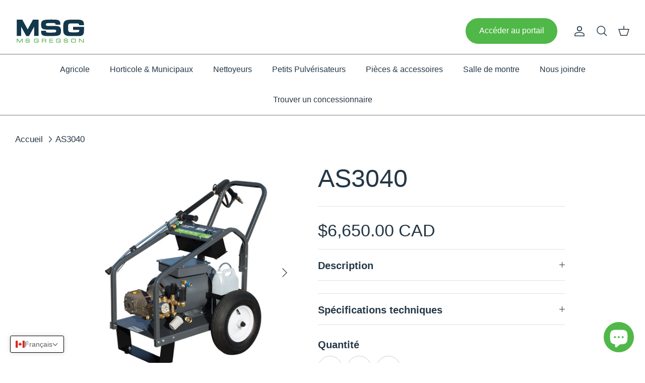

--- FILE ---
content_type: image/svg+xml
request_url: https://msgregson.com/cdn/shop/files/msgregson-logo-couleur_290x.svg?v=1680615108
body_size: 1214
content:
<?xml version="1.0" encoding="UTF-8"?>
<svg id="Layer_1" data-name="Layer 1" xmlns="http://www.w3.org/2000/svg" viewBox="0 0 1050 379.48">
  <defs>
    <style>
      .cls-1 {
        fill: #13374b;
      }

      .cls-2 {
        fill: #53b34b;
      }
    </style>
  </defs>
  <g>
    <polygon class="cls-1" points="341.11 22.48 265.67 22.48 186.59 164.61 107.51 22.48 32.07 22.48 25 22.48 25 259.95 89.84 259.95 89.84 125.36 166.31 261.52 206.87 261.52 283.33 125.36 283.33 259.95 348.18 259.95 348.18 22.48 341.11 22.48"/>
    <g>
      <path class="cls-1" d="m458.38,184.61c.71,16.38,2.49,20.29,11.04,23.5,5.34,2.14,25.64,3.56,48.42,3.56,83.67,0,93.64-2.49,93.64-22.08,0-9.61-4.63-16.73-12.1-19.23q-7.84-2.49-45.22-2.85h-65.51c-43.79,0-61.95-2.49-77.26-10.32-17.09-8.9-24.93-27.77-24.93-60.17,0-42.72,12.11-60.88,46.29-69.07,19.23-4.99,47-6.77,98.98-6.77,83.31,0,102.54,2.14,119.63,13.17,16.38,11.04,21.72,25.64,21.72,61.24h-70.49c0-20.65-7.12-23.5-53.76-23.5-23.14,0-54.12.71-65.51,1.42-19.23,1.42-25.63,6.41-25.63,19.94,0,9.97,4.99,16.38,15.31,18.87,4.27,1.07,5.7,1.42,29.19,1.78h67.29c6.41,0,38.45,1.07,50.55,1.78,45.22,2.14,63.02,22.08,63.02,69.78,0,43.79-12.82,63.02-47.71,70.49-17.8,3.92-53.05,6.05-104.68,6.05-82.24,0-100.4-1.78-121.41-12.46-14.59-7.12-22.07-25.28-22.07-53.41,0-2.14,0-6.76.36-11.75h70.85Z"/>
      <path class="cls-1" d="m954.14,104.02c0-18.51-8.19-25.64-29.91-26.35h-18.16l-25.63-.36-26.35.36q-34.53,0-43.08,2.14c-13.17,3.2-18.87,9.97-20.65,24.92-1.07,6.41-1.78,28.13-1.78,43.44,0,32.04,3.21,44.86,13.17,51.62,8.19,5.34,18.16,7.48,37.03,7.83q7.83.36,52.33.36c47.35.36,56.25-2.14,62.31-17.8.71-2.85,1.07-6.05,1.07-13.17v-5.7h-91.5v-44.15h161.99v32.75c0,39.16-1.42,53.05-6.05,65.87-8.19,22.07-24.92,32.75-54.83,35.96-7.48.71-29.19,1.07-99.33,1.07-54.47,0-75.48-1.07-90.43-4.27-25.99-5.7-41.3-16.73-49.49-36.31-7.12-16.02-8.9-32.75-8.9-76.9,0-50.91,2.85-71.2,12.1-87.94,10.68-18.51,27.42-28.13,58.03-32.4,16.38-2.14,45.22-3.21,90.43-3.21,64.8,0,85.45,1.07,100.4,4.63,36.67,9.26,48.42,27.77,48.06,77.62h-70.85Z"/>
    </g>
  </g>
  <g>
    <polygon class="cls-2" points="68.99 346.42 37.69 301.73 25.25 301.73 25.25 357.73 34.47 357.73 34.47 312.93 65.78 357.73 71.96 357.73 103.27 312.93 103.27 357.73 112.49 357.73 112.49 301.73 100.37 301.73 68.99 346.42"/>
    <path class="cls-2" d="m211.47,327.61c-4.08-1.95-7.58-2.28-25-2.37-14.78-.08-17.17-.24-19.65-1.38-1.21-.56-2.44-1.65-2.44-5.49,0-7,2.32-8.78,23.59-8.78,10.2,0,15.7.74,17.86,2.41,1.21.93,1.92,2.28,2,6.39l.03,1.4h9.08l-.05-1.47c-.26-7.88-1.66-11.09-6-13.75-3.89-2.45-10.33-3.41-22.99-3.41-11.06,0-18.11.63-22.87,2.05-6.86,2-10.19,7.14-10.19,15.71,0,5.76,1.48,9.1,5.1,11.55,3.53,2.32,7.86,3.1,17.99,3.19,23.51.16,23.76.17,27.03,1.06,2.65.76,3.91,1.87,3.91,6.12,0,7.31-2.13,9.01-23.12,9.01-9.42,0-15.18-.46-18.13-1.44-2.46-.8-3.56-2.04-3.56-7.25v-2.86h-9.22v5.09c0,6.38,2.97,10.93,8.38,12.82,4.57,1.53,10.78,2.07,23.72,2.07s18.61-.57,22.74-2.09c5.82-2.2,8.65-7.12,8.65-15.04,0-7.19-2.05-11.24-6.86-13.56Z"/>
    <path class="cls-2" d="m313.26,336.85h28.4c-.25,7.22-.72,8.52-2.22,10.14-2.28,2.55-5.1,2.87-25.16,2.87-15.21,0-19.2-.52-21.39-2.85-1.84-1.84-2.37-5.71-2.37-17.25,0-13.45.79-16.31,3.15-18.05,2.45-1.75,7.32-2.12,27.46-2.12,14.63,0,16.31.39,18.42,2.43,1.05.94,1.36,1.89,1.52,6.8l.05,1.38h9.15l-.05-1.47c-.26-7.4-1.95-11.36-6.04-14.11-4.12-2.83-8.61-3.44-25.27-3.44-24.97,0-28.69.59-33.22,5.3-3.76,3.93-4.62,8.29-4.62,23.3s.86,19.29,4.62,23.22c4.43,4.6,8.52,5.3,31.31,5.3,16.17,0,21.32-.4,25-1.94,5-2.02,7.77-6.63,8.45-14.09q.33-3.42.33-12.17v-1.42h-37.51v8.19Z"/>
    <path class="cls-2" d="m461.96,319.41c0-6.04-1.22-10.46-3.64-13.16-3.07-3.34-7.16-4.52-15.63-4.52h-45.25v56h9.22v-21.44h35.09c4.58-.03,6.95.5,8.24,1.81,1.28,1.3,1.8,3.71,1.72,8.08v11.55h9.22v-15.21c0-5.02-1.41-8.19-4.58-9.97,4.12-2.11,5.62-5.92,5.62-13.14Zm-55.31-9.49h33.16c11.02,0,12.68,2.07,12.68,9.17s-1.53,9.34-12.28,9.34h-33.56v-18.51Z"/>
    <polygon class="cls-2" points="518.31 332.71 563.17 332.71 563.17 324.83 518.31 324.83 518.31 309.91 564.85 309.91 564.85 301.73 509.08 301.73 509.08 357.73 565.25 357.73 565.25 349.54 518.31 349.54 518.31 332.71"/>
    <path class="cls-2" d="m641.49,336.85h28.4c-.25,7.22-.71,8.52-2.22,10.14-2.28,2.55-5.1,2.87-25.16,2.87-15.21,0-19.21-.52-21.38-2.85-1.84-1.84-2.37-5.71-2.37-17.25,0-13.45.79-16.31,3.15-18.05,2.45-1.75,7.32-2.12,27.46-2.12,14.63,0,16.32.39,18.42,2.43,1.05.94,1.36,1.9,1.52,6.8l.05,1.38h9.15l-.05-1.47c-.26-7.4-1.95-11.36-6.04-14.11-4.11-2.83-8.6-3.44-25.27-3.44-24.97,0-28.69.59-33.23,5.3-3.75,3.93-4.62,8.29-4.62,23.3s.86,19.29,4.62,23.22c4.43,4.6,8.53,5.3,31.31,5.3,16.18,0,21.32-.4,25-1.94,5-2.02,7.77-6.63,8.45-14.09q.33-3.42.33-12.17v-1.42h-37.51v8.19Z"/>
    <path class="cls-2" d="m781,327.61c-4.07-1.95-7.58-2.28-24.99-2.37-14.78-.08-17.18-.24-19.65-1.38-1.21-.56-2.44-1.65-2.44-5.49,0-7,2.32-8.78,23.6-8.78,10.2,0,15.7.74,17.86,2.41,1.2.93,1.92,2.27,2,6.39l.03,1.39h9.08l-.05-1.47c-.26-7.88-1.66-11.09-6-13.75-3.89-2.45-10.34-3.41-23-3.41-11.05,0-18.11.63-22.87,2.05-6.86,2-10.19,7.14-10.19,15.71,0,5.76,1.47,9.1,5.1,11.54,3.52,2.33,7.85,3.1,17.99,3.19,23.51.16,23.76.17,27.03,1.06,2.65.76,3.91,1.87,3.91,6.12,0,7.31-2.13,9.01-23.12,9.01-9.42,0-15.17-.46-18.13-1.44-2.46-.8-3.56-2.04-3.56-7.25v-2.86h-9.22v5.09c0,6.38,2.97,10.93,8.38,12.82,4.57,1.53,10.78,2.07,23.72,2.07s18.61-.57,22.73-2.09c5.83-2.2,8.66-7.12,8.66-15.04,0-7.19-2.05-11.24-6.87-13.56Z"/>
    <path class="cls-2" d="m899.83,306.46c-4.46-4.55-8.76-5.29-30.66-5.29s-26.87.69-31.3,5.29c-3.76,3.85-4.63,8.21-4.63,23.31s.86,19.29,4.62,23.22c4.43,4.6,8.48,5.3,30.99,5.3s26.56-.69,31-5.3c3.75-3.93,4.62-8.28,4.62-23.3s-.86-19.28-4.62-23.22h-.01Zm-4.83,23.31c0,11.61-.51,15.32-2.39,17.26-2.19,2.26-4.81,2.83-23.76,2.83s-21.46-.39-23.76-2.83c-1.88-1.94-2.39-5.65-2.39-17.26s.51-15.39,2.39-17.34h.01c2.18-2.34,6.46-2.83,24.07-2.83s21.34.52,23.44,2.83c1.88,1.94,2.39,5.67,2.39,17.34Z"/>
    <polygon class="cls-2" points="1012.05 301.73 1012.05 348.4 963.84 301.73 951.56 301.73 951.56 357.73 960.78 357.73 960.78 311.05 1008.99 357.73 1021.27 357.73 1021.27 301.73 1012.05 301.73"/>
  </g>
</svg>

--- FILE ---
content_type: image/svg+xml
request_url: https://msgregson.com/cdn/shop/files/msgregson-logo-couleur_280x.svg?v=1680615108
body_size: 1230
content:
<?xml version="1.0" encoding="UTF-8"?>
<svg id="Layer_1" data-name="Layer 1" xmlns="http://www.w3.org/2000/svg" viewBox="0 0 1050 379.48">
  <defs>
    <style>
      .cls-1 {
        fill: #13374b;
      }

      .cls-2 {
        fill: #53b34b;
      }
    </style>
  </defs>
  <g>
    <polygon class="cls-1" points="341.11 22.48 265.67 22.48 186.59 164.61 107.51 22.48 32.07 22.48 25 22.48 25 259.95 89.84 259.95 89.84 125.36 166.31 261.52 206.87 261.52 283.33 125.36 283.33 259.95 348.18 259.95 348.18 22.48 341.11 22.48"/>
    <g>
      <path class="cls-1" d="m458.38,184.61c.71,16.38,2.49,20.29,11.04,23.5,5.34,2.14,25.64,3.56,48.42,3.56,83.67,0,93.64-2.49,93.64-22.08,0-9.61-4.63-16.73-12.1-19.23q-7.84-2.49-45.22-2.85h-65.51c-43.79,0-61.95-2.49-77.26-10.32-17.09-8.9-24.93-27.77-24.93-60.17,0-42.72,12.11-60.88,46.29-69.07,19.23-4.99,47-6.77,98.98-6.77,83.31,0,102.54,2.14,119.63,13.17,16.38,11.04,21.72,25.64,21.72,61.24h-70.49c0-20.65-7.12-23.5-53.76-23.5-23.14,0-54.12.71-65.51,1.42-19.23,1.42-25.63,6.41-25.63,19.94,0,9.97,4.99,16.38,15.31,18.87,4.27,1.07,5.7,1.42,29.19,1.78h67.29c6.41,0,38.45,1.07,50.55,1.78,45.22,2.14,63.02,22.08,63.02,69.78,0,43.79-12.82,63.02-47.71,70.49-17.8,3.92-53.05,6.05-104.68,6.05-82.24,0-100.4-1.78-121.41-12.46-14.59-7.12-22.07-25.28-22.07-53.41,0-2.14,0-6.76.36-11.75h70.85Z"/>
      <path class="cls-1" d="m954.14,104.02c0-18.51-8.19-25.64-29.91-26.35h-18.16l-25.63-.36-26.35.36q-34.53,0-43.08,2.14c-13.17,3.2-18.87,9.97-20.65,24.92-1.07,6.41-1.78,28.13-1.78,43.44,0,32.04,3.21,44.86,13.17,51.62,8.19,5.34,18.16,7.48,37.03,7.83q7.83.36,52.33.36c47.35.36,56.25-2.14,62.31-17.8.71-2.85,1.07-6.05,1.07-13.17v-5.7h-91.5v-44.15h161.99v32.75c0,39.16-1.42,53.05-6.05,65.87-8.19,22.07-24.92,32.75-54.83,35.96-7.48.71-29.19,1.07-99.33,1.07-54.47,0-75.48-1.07-90.43-4.27-25.99-5.7-41.3-16.73-49.49-36.31-7.12-16.02-8.9-32.75-8.9-76.9,0-50.91,2.85-71.2,12.1-87.94,10.68-18.51,27.42-28.13,58.03-32.4,16.38-2.14,45.22-3.21,90.43-3.21,64.8,0,85.45,1.07,100.4,4.63,36.67,9.26,48.42,27.77,48.06,77.62h-70.85Z"/>
    </g>
  </g>
  <g>
    <polygon class="cls-2" points="68.99 346.42 37.69 301.73 25.25 301.73 25.25 357.73 34.47 357.73 34.47 312.93 65.78 357.73 71.96 357.73 103.27 312.93 103.27 357.73 112.49 357.73 112.49 301.73 100.37 301.73 68.99 346.42"/>
    <path class="cls-2" d="m211.47,327.61c-4.08-1.95-7.58-2.28-25-2.37-14.78-.08-17.17-.24-19.65-1.38-1.21-.56-2.44-1.65-2.44-5.49,0-7,2.32-8.78,23.59-8.78,10.2,0,15.7.74,17.86,2.41,1.21.93,1.92,2.28,2,6.39l.03,1.4h9.08l-.05-1.47c-.26-7.88-1.66-11.09-6-13.75-3.89-2.45-10.33-3.41-22.99-3.41-11.06,0-18.11.63-22.87,2.05-6.86,2-10.19,7.14-10.19,15.71,0,5.76,1.48,9.1,5.1,11.55,3.53,2.32,7.86,3.1,17.99,3.19,23.51.16,23.76.17,27.03,1.06,2.65.76,3.91,1.87,3.91,6.12,0,7.31-2.13,9.01-23.12,9.01-9.42,0-15.18-.46-18.13-1.44-2.46-.8-3.56-2.04-3.56-7.25v-2.86h-9.22v5.09c0,6.38,2.97,10.93,8.38,12.82,4.57,1.53,10.78,2.07,23.72,2.07s18.61-.57,22.74-2.09c5.82-2.2,8.65-7.12,8.65-15.04,0-7.19-2.05-11.24-6.86-13.56Z"/>
    <path class="cls-2" d="m313.26,336.85h28.4c-.25,7.22-.72,8.52-2.22,10.14-2.28,2.55-5.1,2.87-25.16,2.87-15.21,0-19.2-.52-21.39-2.85-1.84-1.84-2.37-5.71-2.37-17.25,0-13.45.79-16.31,3.15-18.05,2.45-1.75,7.32-2.12,27.46-2.12,14.63,0,16.31.39,18.42,2.43,1.05.94,1.36,1.89,1.52,6.8l.05,1.38h9.15l-.05-1.47c-.26-7.4-1.95-11.36-6.04-14.11-4.12-2.83-8.61-3.44-25.27-3.44-24.97,0-28.69.59-33.22,5.3-3.76,3.93-4.62,8.29-4.62,23.3s.86,19.29,4.62,23.22c4.43,4.6,8.52,5.3,31.31,5.3,16.17,0,21.32-.4,25-1.94,5-2.02,7.77-6.63,8.45-14.09q.33-3.42.33-12.17v-1.42h-37.51v8.19Z"/>
    <path class="cls-2" d="m461.96,319.41c0-6.04-1.22-10.46-3.64-13.16-3.07-3.34-7.16-4.52-15.63-4.52h-45.25v56h9.22v-21.44h35.09c4.58-.03,6.95.5,8.24,1.81,1.28,1.3,1.8,3.71,1.72,8.08v11.55h9.22v-15.21c0-5.02-1.41-8.19-4.58-9.97,4.12-2.11,5.62-5.92,5.62-13.14Zm-55.31-9.49h33.16c11.02,0,12.68,2.07,12.68,9.17s-1.53,9.34-12.28,9.34h-33.56v-18.51Z"/>
    <polygon class="cls-2" points="518.31 332.71 563.17 332.71 563.17 324.83 518.31 324.83 518.31 309.91 564.85 309.91 564.85 301.73 509.08 301.73 509.08 357.73 565.25 357.73 565.25 349.54 518.31 349.54 518.31 332.71"/>
    <path class="cls-2" d="m641.49,336.85h28.4c-.25,7.22-.71,8.52-2.22,10.14-2.28,2.55-5.1,2.87-25.16,2.87-15.21,0-19.21-.52-21.38-2.85-1.84-1.84-2.37-5.71-2.37-17.25,0-13.45.79-16.31,3.15-18.05,2.45-1.75,7.32-2.12,27.46-2.12,14.63,0,16.32.39,18.42,2.43,1.05.94,1.36,1.9,1.52,6.8l.05,1.38h9.15l-.05-1.47c-.26-7.4-1.95-11.36-6.04-14.11-4.11-2.83-8.6-3.44-25.27-3.44-24.97,0-28.69.59-33.23,5.3-3.75,3.93-4.62,8.29-4.62,23.3s.86,19.29,4.62,23.22c4.43,4.6,8.53,5.3,31.31,5.3,16.18,0,21.32-.4,25-1.94,5-2.02,7.77-6.63,8.45-14.09q.33-3.42.33-12.17v-1.42h-37.51v8.19Z"/>
    <path class="cls-2" d="m781,327.61c-4.07-1.95-7.58-2.28-24.99-2.37-14.78-.08-17.18-.24-19.65-1.38-1.21-.56-2.44-1.65-2.44-5.49,0-7,2.32-8.78,23.6-8.78,10.2,0,15.7.74,17.86,2.41,1.2.93,1.92,2.27,2,6.39l.03,1.39h9.08l-.05-1.47c-.26-7.88-1.66-11.09-6-13.75-3.89-2.45-10.34-3.41-23-3.41-11.05,0-18.11.63-22.87,2.05-6.86,2-10.19,7.14-10.19,15.71,0,5.76,1.47,9.1,5.1,11.54,3.52,2.33,7.85,3.1,17.99,3.19,23.51.16,23.76.17,27.03,1.06,2.65.76,3.91,1.87,3.91,6.12,0,7.31-2.13,9.01-23.12,9.01-9.42,0-15.17-.46-18.13-1.44-2.46-.8-3.56-2.04-3.56-7.25v-2.86h-9.22v5.09c0,6.38,2.97,10.93,8.38,12.82,4.57,1.53,10.78,2.07,23.72,2.07s18.61-.57,22.73-2.09c5.83-2.2,8.66-7.12,8.66-15.04,0-7.19-2.05-11.24-6.87-13.56Z"/>
    <path class="cls-2" d="m899.83,306.46c-4.46-4.55-8.76-5.29-30.66-5.29s-26.87.69-31.3,5.29c-3.76,3.85-4.63,8.21-4.63,23.31s.86,19.29,4.62,23.22c4.43,4.6,8.48,5.3,30.99,5.3s26.56-.69,31-5.3c3.75-3.93,4.62-8.28,4.62-23.3s-.86-19.28-4.62-23.22h-.01Zm-4.83,23.31c0,11.61-.51,15.32-2.39,17.26-2.19,2.26-4.81,2.83-23.76,2.83s-21.46-.39-23.76-2.83c-1.88-1.94-2.39-5.65-2.39-17.26s.51-15.39,2.39-17.34h.01c2.18-2.34,6.46-2.83,24.07-2.83s21.34.52,23.44,2.83c1.88,1.94,2.39,5.67,2.39,17.34Z"/>
    <polygon class="cls-2" points="1012.05 301.73 1012.05 348.4 963.84 301.73 951.56 301.73 951.56 357.73 960.78 357.73 960.78 311.05 1008.99 357.73 1021.27 357.73 1021.27 301.73 1012.05 301.73"/>
  </g>
</svg>